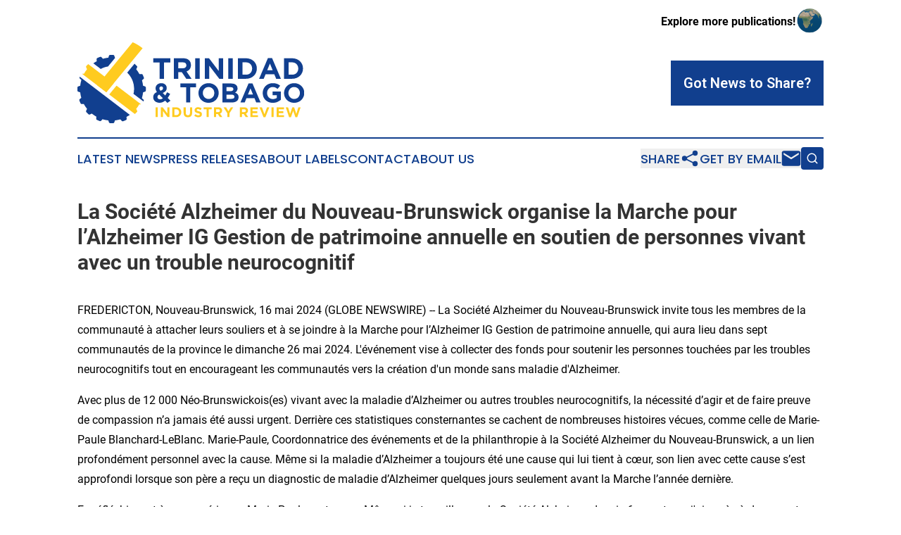

--- FILE ---
content_type: text/html;charset=utf-8
request_url: https://www.trinidadtobagoindustryreview.com/article/712116988-la-soci-t-alzheimer-du-nouveau-brunswick-organise-la-marche-pour-l-alzheimer-ig-gestion-de-patrimoine-annuelle-en-soutien-de-personnes-vivant-avec-un
body_size: 7239
content:
<!DOCTYPE html>
<html lang="en">
<head>
  <title>La Société Alzheimer du Nouveau-Brunswick organise la Marche pour l’Alzheimer IG Gestion de patrimoine annuelle en soutien de personnes vivant avec un trouble neurocognitif | Trinidad &amp; Tobago Industry Review</title>
  <meta charset="utf-8">
  <meta name="viewport" content="width=device-width, initial-scale=1">
    <meta name="description" content="Trinidad &amp; Tobago Industry Review is an online news publication focusing on industries in the Trinidad &amp; Tobago: Hottest industries and services news from Trinidad and Tobago">
    <link rel="icon" href="https://cdn.newsmatics.com/agp/sites/trinidadtobagoindustryreview-favicon-1.png" type="image/png">
  <meta name="csrf-token" content="bvuKSBrM0jzZjGXk1TfkrubssAnQWHff_Fu6sU10J5A=">
  <meta name="csrf-param" content="authenticity_token">
  <link href="/css/styles.min.css?v6eb3bc323562751890e3a74b24e16ad07f30b1f7" rel="stylesheet" data-turbo-track="reload">
  <link rel="stylesheet" href="/plugins/vanilla-cookieconsent/cookieconsent.css?v6eb3bc323562751890e3a74b24e16ad07f30b1f7">
  
<style type="text/css">
    :root {
        --color-primary-background: rgba(17, 63, 142, 0.5);
        --color-primary: #113F8E;
        --color-secondary: #917311;
    }
</style>

  <script type="importmap">
    {
      "imports": {
          "adController": "/js/controllers/adController.js?v6eb3bc323562751890e3a74b24e16ad07f30b1f7",
          "alertDialog": "/js/controllers/alertDialog.js?v6eb3bc323562751890e3a74b24e16ad07f30b1f7",
          "articleListController": "/js/controllers/articleListController.js?v6eb3bc323562751890e3a74b24e16ad07f30b1f7",
          "dialog": "/js/controllers/dialog.js?v6eb3bc323562751890e3a74b24e16ad07f30b1f7",
          "flashMessage": "/js/controllers/flashMessage.js?v6eb3bc323562751890e3a74b24e16ad07f30b1f7",
          "gptAdController": "/js/controllers/gptAdController.js?v6eb3bc323562751890e3a74b24e16ad07f30b1f7",
          "hamburgerController": "/js/controllers/hamburgerController.js?v6eb3bc323562751890e3a74b24e16ad07f30b1f7",
          "labelsDescription": "/js/controllers/labelsDescription.js?v6eb3bc323562751890e3a74b24e16ad07f30b1f7",
          "searchController": "/js/controllers/searchController.js?v6eb3bc323562751890e3a74b24e16ad07f30b1f7",
          "videoController": "/js/controllers/videoController.js?v6eb3bc323562751890e3a74b24e16ad07f30b1f7",
          "navigationController": "/js/controllers/navigationController.js?v6eb3bc323562751890e3a74b24e16ad07f30b1f7"          
      }
    }
  </script>
  <script>
      (function(w,d,s,l,i){w[l]=w[l]||[];w[l].push({'gtm.start':
      new Date().getTime(),event:'gtm.js'});var f=d.getElementsByTagName(s)[0],
      j=d.createElement(s),dl=l!='dataLayer'?'&l='+l:'';j.async=true;
      j.src='https://www.googletagmanager.com/gtm.js?id='+i+dl;
      f.parentNode.insertBefore(j,f);
      })(window,document,'script','dataLayer','GTM-KGCXW2X');
  </script>

  <script>
    window.dataLayer.push({
      'cookie_settings': 'delta'
    });
  </script>
</head>
<body class="df-5 is-subpage">
<noscript>
  <iframe src="https://www.googletagmanager.com/ns.html?id=GTM-KGCXW2X"
          height="0" width="0" style="display:none;visibility:hidden"></iframe>
</noscript>
<div class="layout">

  <!-- Top banner -->
  <div class="max-md:hidden w-full content universal-ribbon-inner flex justify-end items-center">
    <a href="https://www.affinitygrouppublishing.com/" target="_blank" class="brands">
      <span class="font-bold text-black">Explore more publications!</span>
      <div>
        <img src="/images/globe.png" height="40" width="40" class="icon-globe"/>
      </div>
    </a>
  </div>
  <header data-controller="hamburger">
  <div class="content">
    <div class="header-top">
      <div class="flex gap-2 masthead-container justify-between items-center">
        <div class="mr-4 logo-container">
          <a href="/">
              <img src="https://cdn.newsmatics.com/agp/sites/trinidadtobagoindustryreview-logo-1.svg" alt="Trinidad &amp; Tobago Industry Review"
                class="max-md:!h-[60px] lg:!max-h-[115px]" height="140"
                width="auto" />
          </a>
        </div>
        <button class="hamburger relative w-8 h-6">
          <span aria-hidden="true"
            class="block absolute h-[2px] w-9 bg-[--color-primary] transform transition duration-500 ease-in-out -translate-y-[15px]"></span>
          <span aria-hidden="true"
            class="block absolute h-[2px] w-7 bg-[--color-primary] transform transition duration-500 ease-in-out translate-x-[7px]"></span>
          <span aria-hidden="true"
            class="block absolute h-[2px] w-9 bg-[--color-primary] transform transition duration-500 ease-in-out translate-y-[15px]"></span>
        </button>
        <a href="/submit-news" class="max-md:hidden button button-upload-content button-primary w-fit">
          <span>Got News to Share?</span>
        </a>
      </div>
      <!--  Screen size line  -->
      <div class="absolute bottom-0 -ml-[20px] w-screen h-[1px] bg-[--color-primary] z-50 md:hidden">
      </div>
    </div>
    <!-- Navigation bar -->
    <div class="navigation is-hidden-on-mobile" id="main-navigation">
      <div class="w-full md:hidden">
        <div data-controller="search" class="relative w-full">
  <div data-search-target="form" class="relative active">
    <form data-action="submit->search#performSearch" class="search-form">
      <input type="text" name="query" placeholder="Search..." data-search-target="input" class="search-input md:hidden" />
      <button type="button" data-action="click->search#toggle" data-search-target="icon" class="button-search">
        <img height="18" width="18" src="/images/search.svg" />
      </button>
    </form>
  </div>
</div>

      </div>
      <nav class="navigation-part">
          <a href="/latest-news" class="nav-link">
            Latest News
          </a>
          <a href="/press-releases" class="nav-link">
            Press Releases
          </a>
          <a href="/about-labels" class="nav-link">
            About Labels
          </a>
          <a href="/contact" class="nav-link">
            Contact
          </a>
          <a href="/about" class="nav-link">
            About Us
          </a>
      </nav>
      <div class="w-full md:w-auto md:justify-end">
        <div data-controller="navigation" class="header-actions hidden">
  <button class="nav-link flex gap-1 items-center" onclick="window.ShareDialog.openDialog()">
    <span data-navigation-target="text">
      Share
    </span>
    <span class="icon-share"></span>
  </button>
  <button onclick="window.AlertDialog.openDialog()" class="nav-link nav-link-email flex items-center gap-1.5">
    <span data-navigation-target="text">
      Get by Email
    </span>
    <span class="icon-mail"></span>
  </button>
  <div class="max-md:hidden">
    <div data-controller="search" class="relative w-full">
  <div data-search-target="form" class="relative active">
    <form data-action="submit->search#performSearch" class="search-form">
      <input type="text" name="query" placeholder="Search..." data-search-target="input" class="search-input md:hidden" />
      <button type="button" data-action="click->search#toggle" data-search-target="icon" class="button-search">
        <img height="18" width="18" src="/images/search.svg" />
      </button>
    </form>
  </div>
</div>

  </div>
</div>

      </div>
      <a href="/submit-news" class="md:hidden uppercase button button-upload-content button-primary w-fit">
        <span>Got News to Share?</span>
      </a>
      <a href="https://www.affinitygrouppublishing.com/" target="_blank" class="nav-link-agp">
        Explore more publications!
        <img src="/images/globe.png" height="35" width="35" />
      </a>
    </div>
  </div>
</header>

  <div id="main-content" class="content">
    <div id="flash-message"></div>
    <h1>La Société Alzheimer du Nouveau-Brunswick organise la Marche pour l’Alzheimer IG Gestion de patrimoine annuelle en soutien de personnes vivant avec un trouble neurocognitif</h1>
<div class="press-release">
  
      <p align="left">FREDERICTON, Nouveau-Brunswick,  16 mai 2024  (GLOBE NEWSWIRE) -- La Soci&#xE9;t&#xE9; Alzheimer du Nouveau-Brunswick invite tous les membres de la communaut&#xE9; &#xE0; attacher leurs souliers et &#xE0; se joindre &#xE0; la Marche pour l&#x2019;Alzheimer IG Gestion de patrimoine annuelle, qui aura lieu dans sept communaut&#xE9;s de la province le dimanche 26 mai 2024. L'&#xE9;v&#xE9;nement vise &#xE0; collecter des fonds pour soutenir les personnes touch&#xE9;es par les troubles neurocognitifs tout en encourageant les communaut&#xE9;s vers la cr&#xE9;ation d'un monde sans maladie d'Alzheimer.<br></p>  <p>Avec plus de 12&#xA0;000 N&#xE9;o-Brunswickois(es) vivant avec la maladie d&#x2019;Alzheimer ou autres troubles neurocognitifs, la n&#xE9;cessit&#xE9; d&#x2019;agir et de faire preuve de compassion n&#x2019;a jamais &#xE9;t&#xE9; aussi urgent. Derri&#xE8;re ces statistiques consternantes se cachent de nombreuses histoires v&#xE9;cues, comme celle de Marie-Paule Blanchard-LeBlanc. Marie-Paule, Coordonnatrice des &#xE9;v&#xE9;nements et de la philanthropie &#xE0; la Soci&#xE9;t&#xE9; Alzheimer du Nouveau-Brunswick, a un lien profond&#xE9;ment personnel avec la cause. M&#xEA;me si la maladie d&#x2019;Alzheimer a toujours &#xE9;t&#xE9; une cause qui lui tient &#xE0; c&#x153;ur, son lien avec cette cause s&#x2019;est approfondi lorsque son p&#xE8;re a re&#xE7;u un diagnostic de maladie d&#x2019;Alzheimer quelques jours seulement avant la Marche l&#x2019;ann&#xE9;e derni&#xE8;re.</p>  <p>En r&#xE9;fl&#xE9;chissant &#xE0; son exp&#xE9;rience, Marie-Paule partage : &#xAB; M&#xEA;me si je travaille pour la Soci&#xE9;t&#xE9; Alzheimer depuis 6 ans et que j'ai acc&#xE8;s &#xE0; des experts extraordinaires, avec toutes les connaissances et le soutien, cette maladie est bouleversante &#xE0; bien des &#xE9;gards&#xA0;&#xBB;. Malgr&#xE9; les d&#xE9;fis &#xE0; venir, Marie-Paule souligne l&#x2019;importance du soutien tout au long de ce parcours, et met l&#x2019;accent sur ce que la Soci&#xE9;t&#xE9; Alzheimer offre et repr&#xE9;sente pour les personnes touch&#xE9;es par un trouble neurocognitif.</p>  <p>Alors que Marie-Paule affronte courageusement les incertitudes qui l&#x2019;attendent, elle refl&#xE8;te : &#xAB;&#xA0;Personne n&#x2019;est pr&#xEA;t pour ce cheminement, alors l&#x2019;aide et le soutien sont des bou&#xE9;es de sauvetage essentielles et c&#x2019;est ce qu&#x2019;offre la Soci&#xE9;t&#xE9; Alzheimer. Vous n&#x2019;avez pas &#xE0; &#xEA;tre seul face aux troubles neurocognitifs&#xA0;&#xBB;.</p>  <p>Au-del&#xE0; de la collecte de fonds pour les services essentiels, la Marche pour l'Alzheimer IG Gestion de patrimoine offre l'occasion d'entrer en contact avec une communaut&#xE9; de personnes qui ont &#xE9;t&#xE9; touch&#xE9;es par la maladie et qui souhaitent voir un monde sans troubles neurocognitifs.</p>  <p>Pour en savoir plus et pour vous inscrire &#xE0; la Marche pour l&#x2019;Alzheimer IG Gestion de patrimoine, visitez <a href="https://www.globenewswire.com/Tracker?data=R5klrDI1tc17jnOTuYyavb0ZpiD-8RWtMJl23HVjT58gbWEKSdyk36zbxpyXRuyDRVAGzEEUGomsLXlvSlv-CPptu3q8eLGUJwPmawuhbn9XKkPyooXJaWMerfS31m3B" rel="nofollow" target="_blank">www.marchepourlalzheimer.ca</a>.</p>  <p><strong>&#xC0; propos de la Soci&#xE9;t&#xE9; Alzheimer du Nouveau-Brunswick</strong><br>La Soci&#xE9;t&#xE9; Alzheimer du Nouveau-Brunswick est le principal organisme de sant&#xE9; &#xE0; but non lucratif dans la province qui travaille pour am&#xE9;liorer la qualit&#xE9; de vie des personnes touch&#xE9;es par la maladie d&#x2019;Alzheimer et autres troubles neurocognitifs. Depuis 1987, nous nous consacrons &#xE0; all&#xE9;ger les cons&#xE9;quences personnelles et sociales de la maladie d&#x2019;Alzheimer et autres troubles neurocognitifs en offrant des services de soutien, de formation, de sensibilisation et de d&#xE9;fense des droits. Pr&#xE9;sente au tour de la province, la Soci&#xE9;t&#xE9; offre l&#x2019;aide aujourd&#x2019;hui, gr&#xE2;ce &#xE0; toute une gamme de programmes et services aux personnes atteintes, et donne l&#x2019;espoir de demain, en finan&#xE7;ant la recherche sur les causes et l&#x2019;&#xE9;radication de cette maladie.</p>  <p><strong>Contact pour les m&#xE9;dias</strong><br>Jess Baxter<br>Gestionnaire de marque et philanthropie, Soci&#xE9;t&#xE9; Alzheimer du Nouveau-Brunswick<br>T&#xE9;l. : 506-501-0674 | 1-800-664-8411<br><a href="https://www.globenewswire.com/Tracker?data=w0Z1wqA4S4LYWY1vkIRGKkYJTm6VGWNAwrBlGFVPBkW0MuE6pkVtE7mdu4fUJRZcypRLoMGuVBsrhnzZyGTOnstNWlhJizSsDhycf7C1CBWNXSclmF8dQFWblHavqXas" rel="nofollow" target="_blank">communications@alzheimernb.ca</a><br><a href="https://www.globenewswire.com/Tracker?data=NHkvAOHzDkpDD1knLkHzvrlexHCyq1Br65O1Fm_riRGeGw50s3fp-rD5z6dzTwzJfHgQWlQuqi5a7nYboLBMnzVJcuyGGaLX7stjH99BAX4=" rel="nofollow" target="_blank">www.alzheimer.ca/nb/fr</a></p>  <p>Une photo accompagnant ce communiqu&#xE9; est disponible au : <a href="https://www.globenewswire.com/Tracker?data=[base64]" rel="nofollow" target="_blank"><u>https://www.globenewswire.com/NewsRoom/AttachmentNg/d582edba-10c1-4b26-a31d-d6ba991c14ff/fr</u></a></p>  <p></p> <img class="__GNW8366DE3E__IMG" src="https://www.globenewswire.com/newsroom/ti?nf=OTExOTIxMSM2MjU2NjAxIzUwMDExNTg5Nw=="> <br><img src="https://ml.globenewswire.com/media/MTIwMDA5ZTEtNGExZi00YzJkLWI0YzktYzg2NDBlZGQxMjQ1LTUwMDExNTg5Nw==/tiny/Alzheimer-Society-of-New-Bruns.png" referrerpolicy="no-referrer-when-downgrade"><p><a href="https://www.globenewswire.com/NewsRoom/AttachmentNg/de5e5b77-2c63-4f0e-975e-3e779c18441a" rel="nofollow"><img src="https://ml.globenewswire.com/media/de5e5b77-2c63-4f0e-975e-3e779c18441a/small/logo-sasnb-mid-png.png" border="0" width="150" height="41" alt="Primary Logo"></a></p>
<div style="padding:0px;width: 100%;">
<div style="clear:both"></div>
<div style="float: right;padding-left:20px">
<div><h5>Marcher pour mon p&#xE8;re</h5></div>
<div> <a target="_blank" href="https://www.globenewswire.com/NewsRoom/AttachmentNg/d582edba-10c1-4b26-a31d-d6ba991c14ff/fr" rel="nofollow"><img src="https://ml.globenewswire.com/media/d582edba-10c1-4b26-a31d-d6ba991c14ff/medium/marcher-pour-mon-pere.jpg"> </a>
</div>
<p></p>
<div> <h5>Marie-Paule avec son p&#xE8;re et sa ni&#xE8;ce</h5>
</div>
</div>
</div>
    <p>
  Legal Disclaimer:
</p>
<p>
  EIN Presswire provides this news content "as is" without warranty of any kind. We do not accept any responsibility or liability
  for the accuracy, content, images, videos, licenses, completeness, legality, or reliability of the information contained in this
  article. If you have any complaints or copyright issues related to this article, kindly contact the author above.
</p>
<img class="prtr" src="https://www.einpresswire.com/tracking/article.gif?t=5&a=VMrddy64Cd00RjBk&i=s5_uXNAvi77DIuaE" alt="">
</div>

  </div>
</div>
<footer class="footer footer-with-line">
  <div class="content flex flex-col">
    <p class="footer-text text-sm mb-4 order-2 lg:order-1">© 1995-2026 Newsmatics Inc. dba Affinity Group Publishing &amp; Trinidad &amp; Tobago Industry Review. All Rights Reserved.</p>
    <div class="footer-nav lg:mt-2 mb-[30px] lg:mb-0 flex gap-7 flex-wrap justify-center order-1 lg:order-2">
        <a href="/about" class="footer-link">About</a>
        <a href="/archive" class="footer-link">Press Release Archive</a>
        <a href="/submit-news" class="footer-link">Submit Press Release</a>
        <a href="/legal/terms" class="footer-link">Terms &amp; Conditions</a>
        <a href="/legal/dmca" class="footer-link">Copyright/DMCA Policy</a>
        <a href="/legal/privacy" class="footer-link">Privacy Policy</a>
        <a href="/contact" class="footer-link">Contact</a>
    </div>
  </div>
</footer>
<div data-controller="dialog" data-dialog-url-value="/" data-action="click->dialog#clickOutside">
  <dialog
    class="modal-shadow fixed backdrop:bg-black/20 z-40 text-left bg-white rounded-full w-[350px] h-[350px] overflow-visible"
    data-dialog-target="modal"
  >
    <div class="text-center h-full flex items-center justify-center">
      <button data-action="click->dialog#close" type="button" class="modal-share-close-button">
        ✖
      </button>
      <div>
        <div class="mb-4">
          <h3 class="font-bold text-[28px] mb-3">Share us</h3>
          <span class="text-[14px]">on your social networks:</span>
        </div>
        <div class="flex gap-6 justify-center text-center">
          <a href="https://www.facebook.com/sharer.php?u=https://www.trinidadtobagoindustryreview.com" class="flex flex-col items-center font-bold text-[#4a4a4a] text-sm" target="_blank">
            <span class="h-[55px] flex items-center">
              <img width="40px" src="/images/fb.png" alt="Facebook" class="mb-2">
            </span>
            <span class="text-[14px]">
              Facebook
            </span>
          </a>
          <a href="https://www.linkedin.com/sharing/share-offsite/?url=https://www.trinidadtobagoindustryreview.com" class="flex flex-col items-center font-bold text-[#4a4a4a] text-sm" target="_blank">
            <span class="h-[55px] flex items-center">
              <img width="40px" height="40px" src="/images/linkedin.png" alt="LinkedIn" class="mb-2">
            </span>
            <span class="text-[14px]">
            LinkedIn
            </span>
          </a>
        </div>
      </div>
    </div>
  </dialog>
</div>

<div data-controller="alert-dialog" data-action="click->alert-dialog#clickOutside">
  <dialog
    class="fixed backdrop:bg-black/20 modal-shadow z-40 text-left bg-white rounded-full w-full max-w-[450px] aspect-square overflow-visible"
    data-alert-dialog-target="modal">
    <div class="flex items-center text-center -mt-4 h-full flex-1 p-8 md:p-12">
      <button data-action="click->alert-dialog#close" type="button" class="modal-close-button">
        ✖
      </button>
      <div class="w-full" data-alert-dialog-target="subscribeForm">
        <img class="w-8 mx-auto mb-4" src="/images/agps.svg" alt="AGPs" />
        <p class="md:text-lg">Get the latest news on this topic.</p>
        <h3 class="dialog-title mt-4">SIGN UP FOR FREE TODAY</h3>
        <form data-action="submit->alert-dialog#submit" method="POST" action="/alerts">
  <input type="hidden" name="authenticity_token" value="bvuKSBrM0jzZjGXk1TfkrubssAnQWHff_Fu6sU10J5A=">

  <input data-alert-dialog-target="fullnameInput" type="text" name="fullname" id="fullname" autocomplete="off" tabindex="-1">
  <label>
    <input data-alert-dialog-target="emailInput" placeholder="Email address" name="email" type="email"
      value=""
      class="rounded-xs mb-2 block w-full bg-white px-4 py-2 text-gray-900 border-[1px] border-solid border-gray-600 focus:border-2 focus:border-gray-800 placeholder:text-gray-400"
      required>
  </label>
  <div class="text-red-400 text-sm" data-alert-dialog-target="errorMessage"></div>

  <input data-alert-dialog-target="timestampInput" type="hidden" name="timestamp" value="1769852230" autocomplete="off" tabindex="-1">

  <input type="submit" value="Sign Up"
    class="!rounded-[3px] w-full mt-2 mb-4 bg-primary px-5 py-2 leading-5 font-semibold text-white hover:color-primary/75 cursor-pointer">
</form>
<a data-action="click->alert-dialog#close" class="text-black underline hover:no-underline inline-block mb-4" href="#">No Thanks</a>
<p class="text-[15px] leading-[22px]">
  By signing to this email alert, you<br /> agree to our
  <a href="/legal/terms" class="underline text-primary hover:no-underline" target="_blank">Terms & Conditions</a>
</p>

      </div>
      <div data-alert-dialog-target="checkEmail" class="hidden">
        <img class="inline-block w-9" src="/images/envelope.svg" />
        <h3 class="dialog-title">Check Your Email</h3>
        <p class="text-lg mb-12">We sent a one-time activation link to <b data-alert-dialog-target="userEmail"></b>.
          Just click on the link to
          continue.</p>
        <p class="text-lg">If you don't see the email in your inbox, check your spam folder or <a
            class="underline text-primary hover:no-underline" data-action="click->alert-dialog#showForm" href="#">try
            again</a>
        </p>
      </div>

      <!-- activated -->
      <div data-alert-dialog-target="activated" class="hidden">
        <img class="w-8 mx-auto mb-4" src="/images/agps.svg" alt="AGPs" />
        <h3 class="dialog-title">SUCCESS</h3>
        <p class="text-lg">You have successfully confirmed your email and are subscribed to <b>
            Trinidad &amp; Tobago Industry Review
          </b> daily
          news alert.</p>
      </div>
      <!-- alreadyActivated -->
      <div data-alert-dialog-target="alreadyActivated" class="hidden">
        <img class="w-8 mx-auto mb-4" src="/images/agps.svg" alt="AGPs" />
        <h3 class="dialog-title">Alert was already activated</h3>
        <p class="text-lg">It looks like you have already confirmed and are receiving the <b>
            Trinidad &amp; Tobago Industry Review
          </b> daily news
          alert.</p>
      </div>
      <!-- activateErrorMessage -->
      <div data-alert-dialog-target="activateErrorMessage" class="hidden">
        <img class="w-8 mx-auto mb-4" src="/images/agps.svg" alt="AGPs" />
        <h3 class="dialog-title">Oops!</h3>
        <p class="text-lg mb-4">It looks like something went wrong. Please try again.</p>
        <form data-action="submit->alert-dialog#submit" method="POST" action="/alerts">
  <input type="hidden" name="authenticity_token" value="bvuKSBrM0jzZjGXk1TfkrubssAnQWHff_Fu6sU10J5A=">

  <input data-alert-dialog-target="fullnameInput" type="text" name="fullname" id="fullname" autocomplete="off" tabindex="-1">
  <label>
    <input data-alert-dialog-target="emailInput" placeholder="Email address" name="email" type="email"
      value=""
      class="rounded-xs mb-2 block w-full bg-white px-4 py-2 text-gray-900 border-[1px] border-solid border-gray-600 focus:border-2 focus:border-gray-800 placeholder:text-gray-400"
      required>
  </label>
  <div class="text-red-400 text-sm" data-alert-dialog-target="errorMessage"></div>

  <input data-alert-dialog-target="timestampInput" type="hidden" name="timestamp" value="1769852230" autocomplete="off" tabindex="-1">

  <input type="submit" value="Sign Up"
    class="!rounded-[3px] w-full mt-2 mb-4 bg-primary px-5 py-2 leading-5 font-semibold text-white hover:color-primary/75 cursor-pointer">
</form>
<a data-action="click->alert-dialog#close" class="text-black underline hover:no-underline inline-block mb-4" href="#">No Thanks</a>
<p class="text-[15px] leading-[22px]">
  By signing to this email alert, you<br /> agree to our
  <a href="/legal/terms" class="underline text-primary hover:no-underline" target="_blank">Terms & Conditions</a>
</p>

      </div>

      <!-- deactivated -->
      <div data-alert-dialog-target="deactivated" class="hidden">
        <img class="w-8 mx-auto mb-4" src="/images/agps.svg" alt="AGPs" />
        <h3 class="dialog-title">You are Unsubscribed!</h3>
        <p class="text-lg">You are no longer receiving the <b>
            Trinidad &amp; Tobago Industry Review
          </b>daily news alert.</p>
      </div>
      <!-- alreadyDeactivated -->
      <div data-alert-dialog-target="alreadyDeactivated" class="hidden">
        <img class="w-8 mx-auto mb-4" src="/images/agps.svg" alt="AGPs" />
        <h3 class="dialog-title">You have already unsubscribed!</h3>
        <p class="text-lg">You are no longer receiving the <b>
            Trinidad &amp; Tobago Industry Review
          </b> daily news alert.</p>
      </div>
      <!-- deactivateErrorMessage -->
      <div data-alert-dialog-target="deactivateErrorMessage" class="hidden">
        <img class="w-8 mx-auto mb-4" src="/images/agps.svg" alt="AGPs" />
        <h3 class="dialog-title">Oops!</h3>
        <p class="text-lg">Try clicking the Unsubscribe link in the email again and if it still doesn't work, <a
            href="/contact">contact us</a></p>
      </div>
    </div>
  </dialog>
</div>

<script src="/plugins/vanilla-cookieconsent/cookieconsent.umd.js?v6eb3bc323562751890e3a74b24e16ad07f30b1f7"></script>
  <script src="/js/cookieconsent.js?v6eb3bc323562751890e3a74b24e16ad07f30b1f7"></script>

<script type="module" src="/js/app.js?v6eb3bc323562751890e3a74b24e16ad07f30b1f7"></script>
</body>
</html>


--- FILE ---
content_type: image/svg+xml
request_url: https://cdn.newsmatics.com/agp/sites/trinidadtobagoindustryreview-logo-1.svg
body_size: 18449
content:
<?xml version="1.0" encoding="UTF-8" standalone="no"?>
<svg
   xmlns:dc="http://purl.org/dc/elements/1.1/"
   xmlns:cc="http://creativecommons.org/ns#"
   xmlns:rdf="http://www.w3.org/1999/02/22-rdf-syntax-ns#"
   xmlns:svg="http://www.w3.org/2000/svg"
   xmlns="http://www.w3.org/2000/svg"
   version="1.1"
   id="Layer_1"
   x="0px"
   y="0px"
   width="392.78601"
   height="140.395"
   viewBox="0 0 392.78601 140.395"
   enable-background="new 0 0 720 720"
   xml:space="preserve"><metadata
   id="metadata89"><rdf:RDF><cc:Work
       rdf:about=""><dc:format>image/svg+xml</dc:format><dc:type
         rdf:resource="http://purl.org/dc/dcmitype/StillImage" /></cc:Work></rdf:RDF></metadata><defs
   id="defs87" />
<g
   id="g82"
   transform="translate(-162.358,-289.803)">
	<g
   id="g66">
		<g
   id="g30">
			<path
   fill="#ffcb1f"
   d="m 297.733,419.631 v -16.894 h 3.717 v 16.894 z"
   id="path2" />
			<path
   fill="#ffcb1f"
   d="m 318.488,419.631 -8.182,-10.739 v 10.739 h -3.668 v -16.894 h 3.427 l 7.916,10.401 v -10.401 h 3.669 v 16.894 z"
   id="path4" />
			<path
   fill="#ffcb1f"
   d="m 341.584,414.515 c -0.435,1.029 -1.05,1.923 -1.846,2.679 -0.797,0.757 -1.746,1.352 -2.848,1.786 -1.103,0.435 -2.313,0.651 -3.633,0.651 h -6.588 v -16.894 h 6.588 c 1.319,0 2.53,0.214 3.633,0.64 1.102,0.427 2.051,1.018 2.848,1.773 0.796,0.757 1.411,1.646 1.846,2.667 0.435,1.022 0.651,2.128 0.651,3.318 v 0.049 c 0,1.191 -0.216,2.301 -0.651,3.331 z m -3.233,-3.33 c 0,-0.74 -0.125,-1.425 -0.374,-2.052 -0.25,-0.628 -0.596,-1.166 -1.038,-1.617 -0.442,-0.45 -0.978,-0.8 -1.604,-1.05 -0.628,-0.249 -1.32,-0.374 -2.076,-0.374 h -2.872 v 10.185 h 2.872 c 0.756,0 1.448,-0.121 2.076,-0.362 0.627,-0.241 1.162,-0.587 1.604,-1.037 0.442,-0.45 0.788,-0.981 1.038,-1.593 0.249,-0.611 0.374,-1.295 0.374,-2.052 z"
   id="path6" />
			<path
   fill="#ffcb1f"
   d="m 360.444,415.625 c -0.346,0.949 -0.841,1.741 -1.484,2.377 -0.643,0.636 -1.424,1.11 -2.341,1.424 -0.917,0.314 -1.938,0.471 -3.064,0.471 -2.269,0 -4.055,-0.628 -5.357,-1.883 -1.304,-1.255 -1.955,-3.129 -1.955,-5.623 v -9.653 h 3.717 v 9.557 c 0,1.384 0.321,2.426 0.965,3.126 0.644,0.699 1.536,1.05 2.679,1.05 1.143,0 2.035,-0.338 2.679,-1.014 0.644,-0.676 0.966,-1.689 0.966,-3.041 v -9.678 h 3.717 v 9.533 c -0.002,1.287 -0.176,2.405 -0.522,3.354 z"
   id="path8" />
			<path
   fill="#ffcb1f"
   d="m 377.474,416.867 c -0.304,0.652 -0.728,1.199 -1.271,1.642 -0.544,0.442 -1.192,0.78 -1.946,1.014 -0.754,0.232 -1.589,0.35 -2.506,0.35 -1.287,0 -2.55,-0.222 -3.789,-0.663 -1.239,-0.442 -2.365,-1.123 -3.379,-2.04 l 2.196,-2.63 c 0.772,0.627 1.564,1.126 2.377,1.496 0.813,0.37 1.702,0.555 2.667,0.555 0.772,0 1.372,-0.141 1.798,-0.422 0.427,-0.281 0.64,-0.672 0.64,-1.171 v -0.048 c 0,-0.241 -0.044,-0.455 -0.133,-0.64 -0.089,-0.185 -0.259,-0.358 -0.509,-0.52 -0.25,-0.16 -0.597,-0.321 -1.04,-0.482 -0.443,-0.16 -1.021,-0.329 -1.73,-0.507 -0.854,-0.209 -1.629,-0.442 -2.323,-0.699 -0.693,-0.258 -1.282,-0.575 -1.766,-0.954 -0.484,-0.377 -0.859,-0.848 -1.125,-1.411 -0.267,-0.563 -0.399,-1.263 -0.399,-2.1 v -0.049 c 0,-0.772 0.144,-1.468 0.431,-2.087 0.288,-0.619 0.691,-1.154 1.211,-1.605 0.52,-0.45 1.141,-0.796 1.861,-1.037 0.722,-0.242 1.517,-0.362 2.386,-0.362 1.238,0 2.377,0.185 3.414,0.555 1.038,0.37 1.991,0.901 2.86,1.593 l -1.931,2.8 c -0.757,-0.515 -1.496,-0.921 -2.221,-1.219 -0.724,-0.298 -1.447,-0.446 -2.172,-0.446 -0.724,0 -1.267,0.141 -1.629,0.422 -0.362,0.282 -0.543,0.632 -0.543,1.05 v 0.049 c 0,0.273 0.053,0.511 0.157,0.712 0.104,0.201 0.294,0.382 0.568,0.543 0.274,0.161 0.649,0.313 1.126,0.458 0.476,0.146 1.076,0.314 1.803,0.507 0.854,0.226 1.616,0.479 2.286,0.761 0.67,0.282 1.234,0.619 1.694,1.014 0.459,0.395 0.807,0.856 1.04,1.388 0.233,0.53 0.352,1.166 0.352,1.906 v 0.048 c 0.001,0.834 -0.152,1.578 -0.455,2.229 z"
   id="path10" />
			<path
   fill="#ffcb1f"
   d="m 389.779,406.164 v 13.467 h -3.717 v -13.467 h -5.141 v -3.427 h 13.998 v 3.427 z"
   id="path12" />
			<path
   fill="#ffcb1f"
   d="m 408.989,419.631 -3.62,-5.406 h -2.92 v 5.406 h -3.717 v -16.894 h 7.723 c 2.011,0 3.575,0.491 4.694,1.473 1.118,0.981 1.677,2.349 1.677,4.103 v 0.048 c 0,1.368 -0.334,2.482 -1.001,3.343 -0.668,0.86 -1.541,1.492 -2.619,1.895 l 4.127,6.033 h -4.344 z m 0.073,-11.126 c 0,-0.804 -0.258,-1.407 -0.772,-1.81 -0.514,-0.403 -1.23,-0.604 -2.147,-0.604 h -3.692 v 4.851 h 3.765 c 0.917,0 1.62,-0.217 2.111,-0.651 0.491,-0.434 0.736,-1.014 0.736,-1.737 v -0.049 z"
   id="path14" />
			<path
   fill="#ffcb1f"
   d="m 425.617,412.897 v 6.733 H 421.9 v -6.661 l -6.491,-10.232 h 4.344 l 4.03,6.781 4.103,-6.781 h 4.224 z"
   id="path16" />
			<path
   fill="#ffcb1f"
   d="m 453.854,419.631 -3.62,-5.406 h -2.92 v 5.406 h -3.717 v -16.894 h 7.723 c 2.011,0 3.575,0.491 4.694,1.473 1.118,0.981 1.677,2.349 1.677,4.103 v 0.048 c 0,1.368 -0.334,2.482 -1.001,3.343 -0.668,0.86 -1.541,1.492 -2.619,1.895 l 4.127,6.033 h -4.344 z m 0.072,-11.126 c 0,-0.804 -0.258,-1.407 -0.772,-1.81 -0.514,-0.403 -1.23,-0.604 -2.147,-0.604 h -3.692 v 4.851 h 3.765 c 0.917,0 1.62,-0.217 2.111,-0.651 0.491,-0.434 0.736,-1.014 0.736,-1.737 v -0.049 z"
   id="path18" />
			<path
   fill="#ffcb1f"
   d="m 462.01,419.631 v -16.894 h 12.719 v 3.307 h -9.051 v 3.427 h 7.964 v 3.307 h -7.964 v 3.547 h 9.171 v 3.307 H 462.01 Z"
   id="path20" />
			<path
   fill="#ffcb1f"
   d="m 487.809,419.752 h -3.282 l -6.83,-17.015 h 4.103 l 4.417,11.897 4.416,-11.897 h 4.007 z"
   id="path22" />
			<path
   fill="#ffcb1f"
   d="m 498.379,419.631 v -16.894 h 3.717 v 16.894 z"
   id="path24" />
			<path
   fill="#ffcb1f"
   d="m 507.284,419.631 v -16.894 h 12.719 v 3.307 h -9.051 v 3.427 h 7.964 v 3.307 h -7.964 v 3.547 h 9.171 v 3.307 h -12.839 z"
   id="path26" />
			<path
   fill="#ffcb1f"
   d="m 542.978,419.752 h -3.233 l -3.813,-11.054 -3.813,11.054 h -3.233 l -5.769,-17.015 h 3.982 l 3.499,11.439 3.789,-11.487 h 3.186 l 3.789,11.487 3.5,-11.439 h 3.885 z"
   id="path28" />
		</g>
		<g
   id="g48">
			<path
   fill="#113f8f"
   d="m 312.361,324.815 v 28.361 h -7.827 v -28.361 h -10.826 v -7.217 h 29.479 v 7.217 z"
   id="path32" />
			<path
   fill="#113f8f"
   d="m 350.785,353.177 -7.624,-11.385 h -6.149 v 11.385 h -7.827 v -35.578 h 16.264 c 4.235,0 7.53,1.034 9.886,3.101 2.354,2.066 3.532,4.947 3.532,8.64 v 0.102 c 0,2.881 -0.703,5.228 -2.109,7.04 -1.406,1.812 -3.245,3.143 -5.515,3.989 l 8.691,12.707 h -9.149 z m 0.153,-23.431 c 0,-1.694 -0.542,-2.965 -1.626,-3.813 -1.085,-0.847 -2.593,-1.271 -4.523,-1.271 h -7.776 v 10.216 h 7.929 c 1.931,0 3.413,-0.457 4.447,-1.372 1.033,-0.915 1.55,-2.135 1.55,-3.659 v -0.101 z"
   id="path34" />
			<path
   fill="#113f8f"
   d="m 366.286,353.177 v -35.578 h 7.827 v 35.578 z"
   id="path36" />
			<path
   fill="#113f8f"
   d="m 407.963,353.177 -17.229,-22.618 v 22.618 h -7.726 v -35.578 h 7.217 l 16.671,21.906 v -21.906 h 7.726 v 35.578 z"
   id="path38" />
			<path
   fill="#113f8f"
   d="m 423.516,353.177 v -35.578 h 7.827 v 35.578 z"
   id="path40" />
			<path
   fill="#113f8f"
   d="m 471.647,342.401 c -0.915,2.169 -2.211,4.05 -3.889,5.642 -1.677,1.593 -3.677,2.847 -5.997,3.762 -2.321,0.914 -4.871,1.372 -7.649,1.372 h -13.875 v -35.578 h 13.875 c 2.778,0 5.328,0.449 7.649,1.347 2.32,0.898 4.32,2.144 5.997,3.735 1.678,1.594 2.974,3.465 3.889,5.616 0.915,2.152 1.372,4.481 1.372,6.989 v 0.102 c 10e-4,2.508 -0.456,4.845 -1.372,7.013 z m -6.81,-7.013 c 0,-1.559 -0.263,-2.999 -0.788,-4.32 -0.525,-1.321 -1.254,-2.456 -2.186,-3.405 -0.933,-0.948 -2.059,-1.686 -3.38,-2.211 -1.321,-0.525 -2.778,-0.788 -4.371,-0.788 h -6.048 v 21.448 h 6.048 c 1.593,0 3.05,-0.254 4.371,-0.762 1.321,-0.509 2.447,-1.236 3.38,-2.186 0.932,-0.948 1.66,-2.066 2.186,-3.354 0.525,-1.287 0.788,-2.728 0.788,-4.32 z"
   id="path42" />
			<path
   fill="#113f8f"
   d="m 506.464,353.177 -3.253,-7.979 h -15.045 l -3.253,7.979 h -7.979 l 15.248,-35.832 h 7.217 l 15.248,35.832 z m -10.776,-26.43 -4.727,11.537 h 9.453 z"
   id="path44" />
			<path
   fill="#113f8f"
   d="m 551.545,342.401 c -0.915,2.169 -2.211,4.05 -3.889,5.642 -1.677,1.593 -3.677,2.847 -5.997,3.762 -2.321,0.914 -4.871,1.372 -7.649,1.372 h -13.875 v -35.578 h 13.875 c 2.778,0 5.328,0.449 7.649,1.347 2.32,0.898 4.32,2.144 5.997,3.735 1.678,1.594 2.974,3.465 3.889,5.616 0.915,2.152 1.372,4.481 1.372,6.989 v 0.102 c 0,2.508 -0.457,4.845 -1.372,7.013 z m -6.811,-7.013 c 0,-1.559 -0.263,-2.999 -0.788,-4.32 -0.525,-1.321 -1.254,-2.456 -2.186,-3.405 -0.933,-0.948 -2.059,-1.686 -3.38,-2.211 -1.321,-0.525 -2.778,-0.788 -4.371,-0.788 h -6.048 v 21.448 h 6.048 c 1.593,0 3.05,-0.254 4.371,-0.762 1.321,-0.509 2.447,-1.236 3.38,-2.186 0.932,-0.948 1.66,-2.066 2.186,-3.354 0.525,-1.287 0.788,-2.728 0.788,-4.32 z"
   id="path46" />
		</g>
		<g
   id="g64">
			<path
   fill="#113f8f"
   d="m 318.124,394.968 -3.815,-3.862 c -1.351,1.1 -2.819,1.986 -4.404,2.661 -1.586,0.675 -3.337,1.013 -5.252,1.013 -1.571,0 -3.031,-0.22 -4.381,-0.659 -1.351,-0.439 -2.521,-1.075 -3.51,-1.907 -0.988,-0.832 -1.766,-1.838 -2.331,-3.015 -0.565,-1.178 -0.848,-2.504 -0.848,-3.98 0,-2.135 0.549,-3.948 1.648,-5.44 1.099,-1.491 2.685,-2.709 4.758,-3.65 -0.817,-1.162 -1.406,-2.269 -1.767,-3.321 -0.361,-1.052 -0.542,-2.158 -0.542,-3.32 0,-1.131 0.22,-2.222 0.659,-3.273 0.439,-1.051 1.084,-1.979 1.932,-2.779 0.848,-0.8 1.892,-1.444 3.132,-1.932 1.24,-0.486 2.662,-0.73 4.264,-0.73 1.413,0 2.685,0.212 3.815,0.636 1.13,0.424 2.104,1.013 2.92,1.766 0.816,0.754 1.444,1.642 1.884,2.662 0.44,1.02 0.66,2.112 0.66,3.273 0,2.229 -0.645,4.035 -1.932,5.417 -1.288,1.382 -2.952,2.466 -4.993,3.25 l 4.381,4.381 c 0.533,-0.849 1.067,-1.751 1.602,-2.709 0.533,-0.957 1.067,-1.938 1.602,-2.943 l 5.322,2.92 c -0.628,1.162 -1.303,2.34 -2.025,3.533 -0.722,1.193 -1.491,2.34 -2.308,3.438 l 4.852,4.852 z m -14.179,-14.413 c -1.1,0.565 -1.884,1.232 -2.355,2.002 -0.471,0.77 -0.706,1.563 -0.706,2.378 0,1.194 0.432,2.144 1.295,2.851 0.863,0.706 1.971,1.06 3.321,1.06 0.816,0 1.625,-0.165 2.426,-0.495 0.801,-0.329 1.578,-0.792 2.331,-1.389 z m 5.818,-13.33 c -0.581,-0.534 -1.327,-0.801 -2.237,-0.801 -0.974,0 -1.751,0.313 -2.332,0.941 -0.581,0.629 -0.871,1.445 -0.871,2.449 0,0.754 0.148,1.438 0.447,2.05 0.298,0.612 0.793,1.312 1.484,2.096 1.443,-0.533 2.535,-1.138 3.273,-1.813 0.737,-0.675 1.106,-1.546 1.106,-2.614 0.001,-1.006 -0.289,-1.774 -0.87,-2.308 z"
   id="path50" />
			<path
   fill="#113f8f"
   d="m 357.784,368.025 v 26.283 h -7.254 v -26.283 h -10.033 v -6.689 h 27.32 v 6.689 z"
   id="path52" />
			<path
   fill="#113f8f"
   d="m 405.641,384.44 c -0.88,2.057 -2.097,3.862 -3.65,5.417 -1.555,1.555 -3.408,2.779 -5.559,3.674 -2.151,0.896 -4.498,1.343 -7.042,1.343 -2.543,0 -4.883,-0.447 -7.019,-1.343 -2.136,-0.895 -3.979,-2.104 -5.534,-3.627 -1.555,-1.522 -2.764,-3.313 -3.627,-5.37 -0.864,-2.056 -1.296,-4.263 -1.296,-6.617 v -0.095 c 0,-2.355 0.439,-4.561 1.319,-6.618 0.879,-2.056 2.096,-3.862 3.65,-5.417 1.555,-1.554 3.407,-2.778 5.559,-3.674 2.15,-0.895 4.498,-1.342 7.042,-1.342 2.543,0 4.882,0.448 7.018,1.342 2.136,0.896 3.98,2.104 5.535,3.627 1.555,1.523 2.763,3.313 3.627,5.37 0.863,2.057 1.295,4.263 1.295,6.618 v 0.094 c 0,2.356 -0.439,4.562 -1.318,6.618 z m -6.265,-6.618 c 0,-1.413 -0.244,-2.747 -0.73,-4.004 -0.487,-1.255 -1.178,-2.354 -2.072,-3.297 -0.896,-0.942 -1.955,-1.688 -3.18,-2.237 -1.225,-0.549 -2.56,-0.824 -4.004,-0.824 -1.477,0 -2.818,0.267 -4.027,0.801 -1.209,0.534 -2.245,1.271 -3.108,2.214 -0.864,0.941 -1.539,2.033 -2.025,3.273 -0.487,1.241 -0.73,2.567 -0.73,3.98 v 0.094 c 0,1.413 0.243,2.748 0.73,4.004 0.486,1.257 1.178,2.355 2.072,3.297 0.895,0.942 1.946,1.688 3.156,2.238 1.208,0.549 2.551,0.824 4.027,0.824 1.443,0 2.778,-0.267 4.003,-0.801 1.226,-0.534 2.269,-1.272 3.133,-2.214 0.863,-0.942 1.538,-2.033 2.025,-3.274 0.486,-1.24 0.73,-2.566 0.73,-3.979 z"
   id="path54" />
			<path
   fill="#113f8f"
   d="m 440.521,389.222 c -0.58,1.13 -1.411,2.072 -2.493,2.826 -1.082,0.754 -2.382,1.318 -3.903,1.695 -1.521,0.377 -3.205,0.565 -5.055,0.565 h -15.658 v -32.973 h 15.281 c 3.385,0 6.041,0.771 7.969,2.309 1.928,1.539 2.892,3.611 2.892,6.218 v 0.094 c 0,0.942 -0.116,1.774 -0.351,2.496 -0.234,0.724 -0.546,1.375 -0.937,1.955 -0.39,0.582 -0.842,1.092 -1.356,1.531 -0.516,0.439 -1.069,0.816 -1.661,1.13 1.906,0.723 3.406,1.704 4.501,2.944 1.094,1.241 1.642,2.96 1.642,5.158 v 0.094 c 0,1.508 -0.29,2.827 -0.871,3.958 z m -8.126,-18.135 c 0,-1.099 -0.408,-1.938 -1.225,-2.521 -0.817,-0.58 -1.995,-0.871 -3.533,-0.871 h -7.159 v 6.971 h 6.688 c 1.602,0 2.873,-0.274 3.815,-0.824 0.942,-0.549 1.413,-1.437 1.413,-2.661 v -0.094 z m 1.836,13.188 c 0,-1.099 -0.424,-1.97 -1.271,-2.614 -0.849,-0.643 -2.214,-0.966 -4.099,-0.966 h -8.384 v 7.254 h 8.62 c 1.601,0 2.856,-0.29 3.768,-0.871 0.91,-0.581 1.366,-1.483 1.366,-2.708 z"
   id="path56" />
			<path
   fill="#113f8f"
   d="m 471.961,394.309 -3.014,-7.396 h -13.943 l -3.015,7.396 h -7.395 l 14.131,-33.208 h 6.688 l 14.131,33.208 z m -9.985,-24.495 -4.381,10.692 h 8.762 z"
   id="path58" />
			<path
   fill="#113f8f"
   d="m 508.536,393.343 c -2.34,1.021 -5.017,1.531 -8.031,1.531 -2.575,0 -4.922,-0.424 -7.042,-1.272 -2.119,-0.848 -3.94,-2.025 -5.464,-3.532 -1.523,-1.508 -2.708,-3.297 -3.556,-5.37 -0.849,-2.072 -1.272,-4.333 -1.272,-6.782 v -0.095 c 0,-2.355 0.432,-4.561 1.296,-6.618 0.863,-2.056 2.064,-3.862 3.604,-5.417 1.538,-1.554 3.359,-2.778 5.464,-3.674 2.104,-0.895 4.411,-1.342 6.924,-1.342 1.476,0 2.818,0.103 4.027,0.306 1.209,0.204 2.332,0.494 3.368,0.871 1.036,0.377 2.009,0.849 2.92,1.413 0.911,0.565 1.79,1.21 2.639,1.932 l -4.569,5.511 c -0.629,-0.533 -1.257,-1.004 -1.885,-1.413 -0.628,-0.407 -1.279,-0.753 -1.954,-1.036 -0.676,-0.282 -1.406,-0.502 -2.19,-0.659 -0.785,-0.157 -1.648,-0.235 -2.591,-0.235 -1.319,0 -2.552,0.275 -3.697,0.826 -1.147,0.551 -2.151,1.29 -3.015,2.219 -0.864,0.929 -1.539,2.015 -2.025,3.258 -0.487,1.243 -0.73,2.573 -0.73,3.989 v 0.094 c 0,1.512 0.243,2.903 0.73,4.179 0.486,1.274 1.178,2.385 2.072,3.328 0.895,0.944 1.946,1.676 3.156,2.195 1.208,0.52 2.551,0.778 4.027,0.778 2.7,0 4.977,-0.663 6.83,-1.992 v -4.743 h -7.302 v -6.265 h 14.319 v 14.319 c -1.695,1.443 -3.714,2.676 -6.053,3.696 z"
   id="path60" />
			<path
   fill="#113f8f"
   d="m 553.826,384.44 c -0.88,2.057 -2.097,3.862 -3.65,5.417 -1.555,1.555 -3.408,2.779 -5.559,3.674 -2.151,0.896 -4.498,1.343 -7.042,1.343 -2.543,0 -4.883,-0.447 -7.019,-1.343 -2.136,-0.895 -3.979,-2.104 -5.534,-3.627 -1.555,-1.522 -2.764,-3.313 -3.627,-5.37 -0.864,-2.056 -1.296,-4.263 -1.296,-6.617 v -0.095 c 0,-2.355 0.439,-4.561 1.319,-6.618 0.879,-2.056 2.096,-3.862 3.65,-5.417 1.555,-1.554 3.407,-2.778 5.559,-3.674 2.15,-0.895 4.498,-1.342 7.042,-1.342 2.543,0 4.882,0.448 7.018,1.342 2.136,0.896 3.98,2.104 5.535,3.627 1.555,1.523 2.763,3.313 3.627,5.37 0.863,2.057 1.295,4.263 1.295,6.618 v 0.094 c 10e-4,2.356 -0.439,4.562 -1.318,6.618 z m -6.264,-6.618 c 0,-1.413 -0.244,-2.747 -0.73,-4.004 -0.487,-1.255 -1.178,-2.354 -2.072,-3.297 -0.896,-0.942 -1.955,-1.688 -3.18,-2.237 -1.225,-0.549 -2.56,-0.824 -4.004,-0.824 -1.477,0 -2.818,0.267 -4.027,0.801 -1.209,0.534 -2.245,1.271 -3.108,2.214 -0.864,0.941 -1.539,2.033 -2.025,3.273 -0.487,1.241 -0.73,2.567 -0.73,3.98 v 0.094 c 0,1.413 0.243,2.748 0.73,4.004 0.486,1.257 1.178,2.355 2.072,3.297 0.895,0.942 1.946,1.688 3.156,2.238 1.208,0.549 2.551,0.824 4.027,0.824 1.443,0 2.778,-0.267 4.003,-0.801 1.226,-0.534 2.269,-1.272 3.133,-2.214 0.863,-0.942 1.538,-2.033 2.025,-3.274 0.486,-1.24 0.73,-2.566 0.73,-3.979 z"
   id="path62" />
		</g>
	</g>
	<g
   id="g80">
		<g
   id="g76">
			<path
   fill="#113f8f"
   d="m 166.349,349.54 -0.314,0.746 c 0,0 -0.575,1.397 0.339,2.288 l 2.843,2.547 c -0.984,3.257 -1.672,6.642 -2.037,10.124 l -3.619,1.244 c -1.192,0.462 -1.203,1.976 -1.203,1.976 v 5.032 c 0,0 0.011,1.514 1.203,1.975 l 3.616,1.244 c 0.344,3.24 0.969,6.397 1.848,9.445 l -2.882,2.517 c -0.927,0.877 -0.368,2.281 -0.368,2.281 l 0.947,2.333 0.947,2.328 c 0,0 0.581,1.399 1.86,1.379 l 3.812,-0.21 c 1.635,3.051 3.557,5.922 5.719,8.591 l -1.684,3.447 c -0.513,1.171 0.548,2.25 0.548,2.25 l 1.777,1.777 1.781,1.776 c 0,0 1.078,1.064 2.248,0.551 l 3.445,-1.684 c 2.489,2.017 5.156,3.82 7.978,5.38 l -0.261,3.813 c -0.035,1.279 1.353,1.876 1.353,1.876 l 2.319,0.978 2.318,0.981 c 0,0 1.397,0.575 2.287,-0.344 l 2.547,-2.844 c 3.257,0.983 6.641,1.672 10.121,2.037 l 1.246,3.623 c 0.466,1.19 1.979,1.201 1.979,1.201 h 5.031 c 0,0 1.512,-0.011 1.975,-1.201 l 1.247,-3.62 c 3.238,-0.344 6.392,-0.968 9.438,-1.847 l 2.52,2.885 c 0.877,0.928 2.286,0.367 2.286,0.367 l 2.33,-0.946 2.33,-0.945 c 0,0 1.397,-0.585 1.379,-1.862 l -0.21,-3.813 c 1.962,-1.053 3.843,-2.234 5.652,-3.513 z"
   id="path68" />
			<path
   fill="#113f8f"
   d="m 226.068,312.96 c -0.463,-1.188 -1.975,-1.201 -1.975,-1.201 h -5.031 c 0,0 -1.513,0.012 -1.979,1.201 l -1.244,3.622 c -3.238,0.342 -6.392,0.967 -9.439,1.846 l -2.518,-2.886 c -0.878,-0.925 -2.284,-0.365 -2.284,-0.365 l -2.33,0.946 -2.331,0.948 c 0,0 -1.396,0.582 -1.379,1.86 l 0.211,3.813 c -2.033,1.09 -3.977,2.316 -5.845,3.647 l 12.746,9.707 c 3.873,-2.095 8.139,-3.558 12.66,-4.247 l 12.504,-15.2 c -0.173,-0.021 -0.344,-0.049 -0.519,-0.068 z m 53.524,53.527 -3.617,-1.244 c -0.341,-3.241 -0.967,-6.396 -1.846,-9.445 l 2.881,-2.514 c 0.93,-0.881 0.368,-2.284 0.368,-2.284 l -0.946,-2.331 -0.946,-2.329 c 0,0 -0.583,-1.399 -1.863,-1.378 l -3.811,0.208 c -1.635,-3.051 -3.557,-5.923 -5.719,-8.592 l 1.682,-3.447 c 0.514,-1.168 -0.547,-2.247 -0.547,-2.247 l -1.78,-1.779 -1.776,-1.781 c 0,0 -0.153,-0.15 -0.406,-0.31 l -12.7,15.468 c 7.326,7.118 11.885,17.071 11.885,28.093 0,3.018 -0.352,5.949 -0.999,8.77 l 17.307,13.181 0.359,-0.852 c 0,0 0.577,-1.4 -0.34,-2.287 l -2.843,-2.548 c 0.986,-3.257 1.673,-6.642 2.038,-10.125 l 3.619,-1.244 c 1.19,-0.461 1.204,-1.975 1.204,-1.975 v -5.032 c 0,0 -0.013,-1.514 -1.204,-1.976 z"
   id="path70" />
			<path
   fill="#ffcb1f"
   d="m 209.202,349.173 -28.138,-21.431 -1.363,1.363 -1.777,1.779 c 0,0 -1.062,1.079 -0.548,2.247 l 1.682,3.446 c -2.016,2.488 -3.819,5.154 -5.379,7.975 l -3.557,-0.241 26.463,20.199 15.847,12.095 12.615,-15.365 z"
   id="path72" />
			<path
   fill="#ffcb1f"
   d="m 217.423,380.413 44.501,33.965 1.525,-1.525 1.78,-1.777 c 0,0 1.061,-1.079 0.547,-2.25 l -1.682,-3.443 c 2.016,-2.488 3.82,-5.154 5.38,-7.977 l 3.358,0.229 -42.79,-32.59 z"
   id="path74" />
		</g>
		<path
   fill="#ffcb1f"
   d="m 275.228,300.121 c -5.289,-4.055 -11.046,-7.522 -17.179,-10.318 l -48.847,59.37 -12.617,15.337 15.847,12.095 12.615,-15.365 z"
   id="path78" />
	</g>
</g>
</svg>
